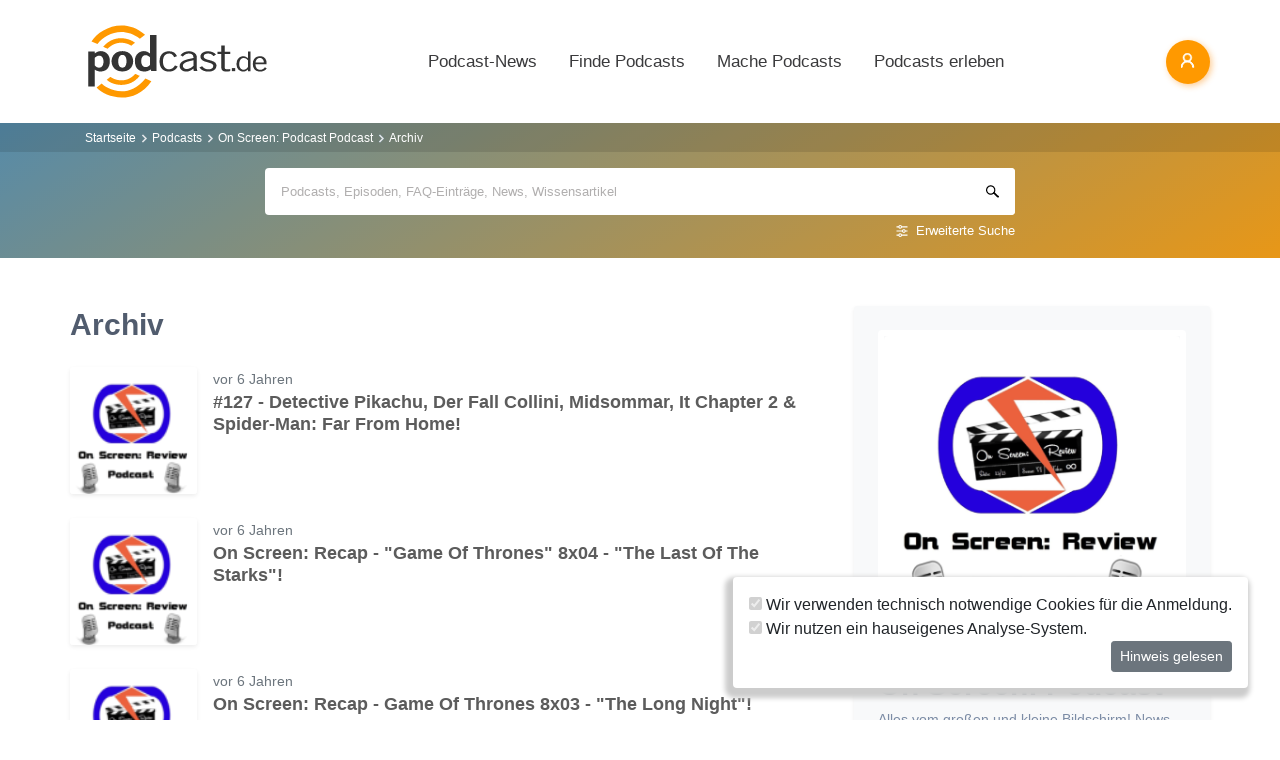

--- FILE ---
content_type: text/html; charset=utf-8
request_url: https://www.podcast.de/podcast/2883110/archiv?page=8
body_size: 15260
content:
<!DOCTYPE html>
<html lang="de" >
    <head>
        <meta charset="UTF-8">
        <meta http-equiv="X-UA-Compatible" content="ie=edge">
        <meta name="viewport" content="width=device-width, initial-scale=1.0, shrink-to-fit=no">
        <meta name="csrf-token" content="GpbBTi8OoFQo8pTeQy443bmWLWoY7RNU7Mj3dCzW">
        <meta property="fb:app_id" content="109904812384029" />
        <link rel="dns-prefetch" href="//cdn.podcastcms.de">
        <link rel="dns-prefetch" href="//sockets.podcast.de">
        <link rel="dns-prefetch" href="//mto.podcast.de">
        <link rel="dns-prefetch" href="//jobs.podcast.de">
        <link rel="shortcut icon" href="https://cdn.podcastcms.de/images/defaults/favicon.ico" title="favicon" type="image/x-icon" />
        <link rel="apple-touch-icon" href="https://cdn.podcastcms.de/images/defaults/iphonefavicon.png">
        <link rel="apple-touch-startup-image" href="https://cdn.podcastcms.de/images/defaults/podcast_de_logo.gif">
        
        <!-- Favicon -->
        <link href="https://www.podcast.de/images/favicon.png" rel="icon" type="image/png">
        <title>Archiv</title>
<meta name="keywords" content="Podcast, Podcasts, Podcasting, Podcasten, Podcaster, MP3, Video, News">
<meta name="robots" content="noindex">
<link rel="canonical" href="https://www.podcast.de/podcast/2883110/on-screen-podcast">
<meta name="robots" content="all">
<meta property="og:title" content="Archiv">
<meta property="og:url" content="https://www.podcast.de/podcast/2883110/archiv">
<meta property="og:type" content="article">
<meta property="og:site_name" content="podcast.de">
<meta property="og:image" content="https://www.podcast.de/images1/podcast.de.svg">

<meta name="twitter:site" content="@podcastDE">
<meta name="twitter:title" content="Archiv">
<script type="application/ld+json">{"@context":"https://schema.org","@type":"WebSite","name":"podcast.de","image":"https://www.podcast.de/images1/podcast.de.svg"}</script>        <link rel="alternate" type="application/rss+xml" href="https://www.podcast.de/feeds/news" title="podcast.de News">
    <link rel="alternate" type="application/rss+xml" href="https://www.podcast.de/feeds/news/meldungen" title="Meldungen - Alles rund ums Thema Podcasting ~ podcast.de News">
    <link rel="alternate" type="application/rss+xml" href="https://www.podcast.de/feeds/news/berichte" title="Berichte - Alles zum Thema Podcast ~ podcast.de News">
    <link rel="alternate" type="application/rss+xml" href="https://www.podcast.de/feeds/news/kommentare" title="Kommentare zu Podcasts und zum Podcasting ~ podcast.de News">
        <!-- Web Application Manifest -->
<link rel="manifest" href="https://www.podcast.de/manifest.json">
<!-- Chrome for Android theme color -->
<meta name="theme-color" content="#ff9900">

<!-- Add to homescreen for Chrome on Android -->
<meta name="mobile-web-app-capable" content="yes">
<meta name="application-name" content="podcast.de">
<link rel="icon" sizes="923x923" href="/images/icons/maskable_icon.png">

<!-- Add to homescreen for Safari on iOS -->
<meta name="apple-mobile-web-app-capable" content="yes">
<meta name="apple-mobile-web-app-status-bar-style" content="white">
<meta name="apple-mobile-web-app-title" content="podcast.de">
<link rel="apple-touch-icon" href="/images/icons/maskable_icon.png">


<link href="/images/icons/apple-splash-640-1136.jpg" media="(device-width: 320px) and (device-height: 568px) and (-webkit-device-pixel-ratio: 2) and (orientation: portrait)" rel="apple-touch-startup-image" />
<link href="/images/icons/apple-splash-750-1334.jpg" media="(device-width: 375px) and (device-height: 667px) and (-webkit-device-pixel-ratio: 2) and (orientation: landscape)" rel="apple-touch-startup-image" />
<link href="/images/icons/apple-splash-828-1792.jpg" media="(device-width: 414px) and (device-height: 896px) and (-webkit-device-pixel-ratio: 2) and (orientation: portrait)" rel="apple-touch-startup-image" />
<link href="/images/icons/apple-splash-1125-2436.jpg" media="(device-width: 375px) and (device-height: 812px) and (-webkit-device-pixel-ratio: 3) and (orientation: portrait)" rel="apple-touch-startup-image" />
<link href="/images/icons/apple-splash-1242-2208.jpg" media="(device-width: 621px) and (device-height: 1104px) and (-webkit-device-pixel-ratio: 3) and (orientation: portrait)" rel="apple-touch-startup-image" />
<link href="/images/icons/apple-splash-1242-2688.jpg" media="(device-width: 414px) and (device-height: 896px) and (-webkit-device-pixel-ratio: 3) and (orientation: portrait)" rel="apple-touch-startup-image" />
<link href="/images/icons/apple-splash-1536-2048.jpg" media="(device-width: 768px) and (device-height: 1024px) and (-webkit-device-pixel-ratio: 2) and (orientation: portrait)" rel="apple-touch-startup-image" />
<link href="/images/icons/apple-splash-1668-2224.jpg" media="(device-width: 834px) and (device-height: 1112px) and (-webkit-device-pixel-ratio: 2) and (orientation: portrait)" rel="apple-touch-startup-image" />
<link href="/images/icons/apple-splash-1668-2388.jpg" media="(device-width: 834px) and (device-height: 1194px) and (-webkit-device-pixel-ratio: 2) and (orientation: portrait)" rel="apple-touch-startup-image" />
<link href="/images/icons/apple-splash-2048-2732.jpg" media="(device-width: 1024px) and (device-height: 1366px) and (-webkit-device-pixel-ratio: 2) and (orientation: portrait)" rel="apple-touch-startup-image" />

<link rel="apple-touch-startup-image" href="/images/icons/apple-splash-2732-2048.jpg" media="(device-width: 1024px) and (device-height: 1366px) and (-webkit-device-pixel-ratio: 2) and (orientation: landscape)">
<link rel="apple-touch-startup-image" href="/images/icons/apple-splash-2388-1668.jpg" media="(device-width: 834px) and (device-height: 1194px) and (-webkit-device-pixel-ratio: 2) and (orientation: landscape)">
<link rel="apple-touch-startup-image" href="/images/icons/apple-splash-2048-1536.jpg" media="(device-width: 768px) and (device-height: 1024px) and (-webkit-device-pixel-ratio: 2) and (orientation: landscape)">
<link rel="apple-touch-startup-image" href="/images/icons/apple-splash-2224-1668.jpg" media="(device-width: 834px) and (device-height: 1112px) and (-webkit-device-pixel-ratio: 2) and (orientation: landscape)">
<link rel="apple-touch-startup-image" href="/images/icons/apple-splash-1620-2160.jpg" media="(device-width: 810px) and (device-height: 1080px) and (-webkit-device-pixel-ratio: 2) and (orientation: portrait)">
<link rel="apple-touch-startup-image" href="/images/icons/apple-splash-2160-1620.jpg" media="(device-width: 810px) and (device-height: 1080px) and (-webkit-device-pixel-ratio: 2) and (orientation: landscape)">
<link rel="apple-touch-startup-image" href="/images/icons/apple-splash-1284-2778.jpg" media="(device-width: 428px) and (device-height: 926px) and (-webkit-device-pixel-ratio: 3) and (orientation: portrait)">
<link rel="apple-touch-startup-image" href="/images/icons/apple-splash-2778-1284.jpg" media="(device-width: 428px) and (device-height: 926px) and (-webkit-device-pixel-ratio: 3) and (orientation: landscape)">
<link rel="apple-touch-startup-image" href="/images/icons/apple-splash-1170-2532.jpg" media="(device-width: 390px) and (device-height: 844px) and (-webkit-device-pixel-ratio: 3) and (orientation: portrait)">
<link rel="apple-touch-startup-image" href="/images/icons/apple-splash-2532-1170.jpg" media="(device-width: 390px) and (device-height: 844px) and (-webkit-device-pixel-ratio: 3) and (orientation: landscape)">
<link rel="apple-touch-startup-image" href="/images/icons/apple-splash-2436-1125.jpg" media="(device-width: 375px) and (device-height: 812px) and (-webkit-device-pixel-ratio: 3) and (orientation: landscape)">
<link rel="apple-touch-startup-image" href="/images/icons/apple-splash-2688-1242.jpg" media="(device-width: 414px) and (device-height: 896px) and (-webkit-device-pixel-ratio: 3) and (orientation: landscape)">
<link rel="apple-touch-startup-image" href="/images/icons/apple-splash-1792-828.jpg" media="(device-width: 414px) and (device-height: 896px) and (-webkit-device-pixel-ratio: 2) and (orientation: landscape)">
<link rel="apple-touch-startup-image" href="/images/icons/apple-splash-2208-1242.jpg" media="(device-width: 414px) and (device-height: 736px) and (-webkit-device-pixel-ratio: 3) and (orientation: landscape)">
<link rel="apple-touch-startup-image" href="/images/icons/apple-splash-1334-750.jpg" media="(device-width: 375px) and (device-height: 667px) and (-webkit-device-pixel-ratio: 2) and (orientation: landscape)">
<link rel="apple-touch-startup-image" href="/images/icons/apple-splash-1136-640.jpg" media="(device-width: 320px) and (device-height: 568px) and (-webkit-device-pixel-ratio: 2) and (orientation: landscape)">

<!-- Tile for Win8 -->
<meta name="msapplication-TileColor" content="#ffffff">
<meta name="msapplication-TileImage" content="/images/icons/maskable_icon.png">

<script type="text/javascript">
    const VAPID_PUBLIC_KEY = 'BGfmJrLRUTOhiJt2l74fMljrw-uuequsrPyW3rGS_i4Y_4Naw4a97kmevm3j35Zf26os6avAZFyNnIv9mgvScw8';
</script>
                <!-- Styles -->
        <link href="https://www.podcast.de/css/app.css?id=2ac4b3cf154ff3f2cd50d2363d3b7d50" rel="stylesheet">
        <script>
            let _paq = window._paq = window._paq || [];
            
            _paq.push(['trackPageView']);
            _paq.push(['trackVisibleContentImpressions']); 
            _paq.push(['enableLinkTracking']);
            (function() {
                let u="//mto.podcast.de/";
                _paq.push(['setTrackerUrl', u+'matomo.php']);
                _paq.push(['setSiteId', '3']);
                let d=document, g=d.createElement('script'), s=d.getElementsByTagName('script')[0];
                g.type='text/javascript'; g.async=true; g.src=u+'matomo.js'; s.parentNode.insertBefore(g,s);
            })();
        </script>
    </head>
<body class="bg-white">

<div id="app">
    <alert-container></alert-container>

    <div class="main-content">

        <nav class="navbar py-3 py-md-4 position-relative">
        <div class="container d-flex flex-nowrap px-0 pl-md-3" id="nav">
            <a href="https://www.podcast.de" class="py-0 pr-3 navbar-brand">
                <img src="https://www.podcast.de/images/podcast.de.svg" alt="podcast.de" width="183" height="75">
            </a>

            <ul class="d-flex flex-column flex-lg-row col-auto navbar-navmenu auth list-unstyled my-0 px-0 user-select-none navbar-nav">
    

    
    <li class="nav-item dropdown mx-0 d-none d-lg-block">
        <a class="nav-link dropdown-toggle" href="" role="button" data-toggle="dropdown" aria-expanded="false">
            Podcast-News
        </a>
        <div class="dropdown-menu position-absolute p-0 shadow-sm mt-2">
            <a class="dropdown-item" href="https://www.podcast.de/podcast-news">Alle Podcast-News</a>
            <div class="dropdown-divider mx-3"></div>
            <a class="dropdown-item" href="https://www.podcast.de/podcast-nachrichten/meldung">Meldungen</a>
            <a class="dropdown-item" href="https://www.podcast.de/podcast-nachrichten/bericht">Berichte</a>
            <a class="dropdown-item" href="https://www.podcast.de/podcast-nachrichten/kommentar">Kommentare</a>
            <a class="dropdown-item" href="https://www.podcast.de/podcast-nachrichten/service">Service-News</a>
            <a class="dropdown-item" href="https://www.podcast.de/podcast-nachrichten/technik">Technik</a>
            <div class="dropdown-divider mx-3"></div>
            <a class="dropdown-item" href="https://www.podcast.de/podcast/2560705/naps-neues-aus-der-podcast-szene">NAPS - Neues aus der Podcast-Szene Podcast</a>
        </div>
    </li>
    <li class="nav-item dropdown mx-0 d-none d-lg-block">
        <a class="nav-link dropdown-toggle" href="" role="button" data-toggle="dropdown" aria-expanded="false">
            Finde Podcasts
        </a>
        <div class="dropdown-menu position-absolute p-0 shadow-sm mt-2">
            <div class="d-flex">
                <div>
                    <a class="dropdown-item" href="https://www.podcast.de/podcasts">Podcasts finden</a>
                    <div class="dropdown-divider mx-3"></div>
                    <a class="dropdown-item" href="https://www.podcast.de/podcast-tipps">Podcast-Tipps</a>
                    <a class="dropdown-item" href="https://www.podcast.de/podcast-charts">Podcast-Charts</a>
                    <a class="dropdown-item" href="https://www.podcast.de/podcast-verzeichnis">Podcast-Verzeichnis</a>
                    <a class="dropdown-item" href="https://www.podcast.de/suche">Suche</a>
                    <a class="dropdown-item nav-collapse-button" href="https://www.podcast.de/kategorien" data-target="categoryCollapse">
                        Podcast-Kategorien
                        <svg xmlns="http://www.w3.org/2000/svg" class="ml-3" height="20" viewBox="5 5 10 15"><path fill="#666" d="m10 17l5-5l-5-5z"/></svg>
                    </a>
                </div>
                <div class="collapse align-self-stretch collapse-laptop" id="categoryCollapse">
                    <div class="menu-categories-list">
                        <h3 class="w-100">
                            <a href="https://www.podcast.de/kategorien">Kategorien-Übersicht</a>
                            <svg xmlns="http://www.w3.org/2000/svg" viewBox="0 0 16 16" width="12" height="12"><path d="M6.22 8.72a.75.75 0 0 0 1.06 1.06l5.22-5.22v1.69a.75.75 0 0 0 1.5 0v-3.5a.75.75 0 0 0-.75-.75h-3.5a.75.75 0 0 0 0 1.5h1.69L6.22 8.72Z"/><path d="M3.5 6.75c0-.69.56-1.25 1.25-1.25H7A.75.75 0 0 0 7 4H4.75A2.75 2.75 0 0 0 2 6.75v4.5A2.75 2.75 0 0 0 4.75 14h4.5A2.75 2.75 0 0 0 12 11.25V9a.75.75 0 0 0-1.5 0v2.25c0 .69-.56 1.25-1.25 1.25h-4.5c-.69 0-1.25-.56-1.25-1.25v-4.5Z"/></svg>
                        </h3>
                                                    <a href="https://www.podcast.de/beste-podcasts/comedy-27" class="category text-decoration-none">Comedy</a>
                                                    <a href="https://www.podcast.de/beste-podcasts/computer-3" class="category text-decoration-none">Computer</a>
                                                    <a href="https://www.podcast.de/beste-podcasts/englisch-815" class="category text-decoration-none">Englisch</a>
                                                    <a href="https://www.podcast.de/beste-podcasts/freizeit-2425" class="category text-decoration-none">Freizeit</a>
                                                    <a href="https://www.podcast.de/beste-podcasts/geschichte-504" class="category text-decoration-none">Geschichte</a>
                                                    <a href="https://www.podcast.de/beste-podcasts/gesellschaft-18" class="category text-decoration-none">Gesellschaft</a>
                                                    <a href="https://www.podcast.de/beste-podcasts/gesundheit-9" class="category text-decoration-none">Gesundheit</a>
                                                    <a href="https://www.podcast.de/beste-podcasts/h%C3%B6rb%C3%BCcher-2262" class="category text-decoration-none">Hörbücher</a>
                                                    <a href="https://www.podcast.de/beste-podcasts/jugendliche-325" class="category text-decoration-none">Jugendliche</a>
                                                    <a href="https://www.podcast.de/beste-podcasts/kinder-535" class="category text-decoration-none">Kinder</a>
                                                    <a href="https://www.podcast.de/beste-podcasts/kunst-4" class="category text-decoration-none">Kunst</a>
                                                    <a href="https://www.podcast.de/beste-podcasts/musik-39" class="category text-decoration-none">Musik</a>
                                                    <a href="https://www.podcast.de/beste-podcasts/religion-520" class="category text-decoration-none">Religion</a>
                                                    <a href="https://www.podcast.de/beste-podcasts/sexualit%C3%A4t-521" class="category text-decoration-none">Sexualität</a>
                                                    <a href="https://www.podcast.de/beste-podcasts/unterhaltung-33" class="category text-decoration-none">Unterhaltung</a>
                                                    <a href="https://www.podcast.de/beste-podcasts/welt-20" class="category text-decoration-none">Welt</a>
                                                    <a href="https://www.podcast.de/beste-podcasts/wissen-14" class="category text-decoration-none">Wissen</a>
                                                    <a href="https://www.podcast.de/beste-podcasts/wissenschaft-16" class="category text-decoration-none">Wissenschaft</a>
                                                    <a href="https://www.podcast.de/beste-podcasts/zuhause-10" class="category text-decoration-none">Zuhause</a>
                                            </div>
                </div>
            </div>
        </div>
    </li>
    <li class="nav-item dropdown mx-0 d-none d-lg-block">
        <a class="nav-link dropdown-toggle" href="" role="button" data-toggle="dropdown" aria-expanded="false">
            Mache Podcasts
        </a>
        <div class="dropdown-menu position-absolute p-0 shadow-sm mt-2">
            <a class="dropdown-item" href="https://www.podcast.de/podcasts-machen">Podcasts machen</a>
            <div class="dropdown-divider mx-3"></div>
            <a class="dropdown-item" href="https://www.podcast.de/podcast-wissen">Podcast-Wissen</a>
            <a class="dropdown-item" href="https://www.podcast.de/faq">Podcasting-FAQ</a>
            <a class="dropdown-item" href="https://www.podcast.de/podcaster">Podcaster</a>
            <a class="dropdown-item" href="https://www.podcaster.de?mtm_campaign=new-customers&mtm_source=podcast.de&mtm_medium=website&mtm_content=menu&mtm_placement=main">Podcast-Hosting</a>
            <a class="dropdown-item" href="https://podspace.de" title="Podcast in Berlin aufnehmen">Podcast-Studio Berlin</a>
            <div class="dropdown-divider mx-3"></div>
            <a class="dropdown-item" href="https://www.podcast.de/podcast/2710717/in-5-minuten-zu">In 5 Minuten zu... Podcast</a>

        </div>
    </li>
    <li class="nav-item dropdown mx-0 d-none d-lg-block">
        <a class="nav-link dropdown-toggle" href="" role="button" data-toggle="dropdown" aria-expanded="false">
            Podcasts erleben
        </a>
        <div class="dropdown-menu position-absolute p-0 shadow-sm mt-2">
            <a class="dropdown-item" href="https://www.podcast.de/podcast-events">Podcast-Events</a>
            <a class="dropdown-item" href="https://www.podcast.de/podcast-jobs">Podcast-Jobs</a>
            <div class="dropdown-divider mx-3"></div>
            <a class="dropdown-item" href="https://www.podcast.de/podcast/3411515/gezielt-der-reichweitenpodcast-mit-fabio-bacigalupo">Gezielt - Der Reichweiten-Podcast</a>
        </div>
    </li>

    
    <li class="mobile-nav-item border-bottom-0 d-lg-none">
        <a href="#" class="collapse-header">
            <div></div>
            <b class="pt-1">MENÜ</b>
        </a>
    </li>
    <li class="mobile-nav-item border-bottom-0 d-lg-none">
        <a href="#collapseNews" role="button" data-toggle="collapse" aria-expanded="false" aria-controls="collapseNews" class="first">
            Podcast-News
            <svg xmlns="http://www.w3.org/2000/svg" viewBox="0 0 20 20" fill="currentColor" width="25" height="25">
                <path fill-rule="evenodd" d="M8.22 5.22a.75.75 0 0 1 1.06 0l4.25 4.25a.75.75 0 0 1 0 1.06l-4.25 4.25a.75.75 0 0 1-1.06-1.06L11.94 10 8.22 6.28a.75.75 0 0 1 0-1.06Z" clip-rule="evenodd" />
            </svg>
        </a>
        <div class="collapse-container">
            <div class="collapse width" id="collapseNews">
                <a href="#collapseNews" role="button" data-toggle="collapse" aria-expanded="false" aria-controls="collapseNews" class="nested-collapse collapse-header">
                    <svg width="25" height="25" viewBox="0 0 24 24" fill="none"
                         stroke="#000" stroke-width="2" stroke-linecap="butt"
                         stroke-linejoin="arcs">
                        <path d="M19 12H6M12 5l-7 7 7 7" />
                    </svg>

                    <b class="pt-1">PODCAST-NEWS</b>
                </a>
                <a class="first" href="https://www.podcast.de/podcast-news">Alle Podcast-News</a>
                <a href="https://www.podcast.de/podcast-nachrichten/meldung">Meldungen</a>
                <a href="https://www.podcast.de/podcast-nachrichten/bericht">Berichte</a>
                <a href="https://www.podcast.de/podcast-nachrichten/kommentar">Kommentare</a>
                <a href="https://www.podcast.de/podcast-nachrichten/service">Service-News</a>
                <a href="https://www.podcast.de/podcast-nachrichten/technik">Technik</a>
                <a href="https://www.podcast.de/podcast/2560705/naps-neues-aus-der-podcast-szene">NAPS - Neues aus der Podcast-Szene Podcast</a>
            </div>
        </div>
    </li>
    <li class="mobile-nav-item border-bottom-0 d-lg-none">
        <a href="#collapseFind" role="button" data-toggle="collapse" aria-expanded="false" aria-controls="collapseFind">
            Finde Podcasts
            <svg xmlns="http://www.w3.org/2000/svg" viewBox="0 0 20 20" fill="currentColor" width="25" height="25">
                <path fill-rule="evenodd" d="M8.22 5.22a.75.75 0 0 1 1.06 0l4.25 4.25a.75.75 0 0 1 0 1.06l-4.25 4.25a.75.75 0 0 1-1.06-1.06L11.94 10 8.22 6.28a.75.75 0 0 1 0-1.06Z" clip-rule="evenodd" />
            </svg>
        </a>
        <div class="collapse-container">
            <div class="collapse width" id="collapseFind">
                <a href="#collapseFind" role="button" data-toggle="collapse" aria-expanded="false" aria-controls="collapseFind" class="collapse-header nested-collapse">
                    <svg width="25" height="25" viewBox="0 0 24 24" fill="none"
                         stroke="#000" stroke-width="2" stroke-linecap="butt"
                         stroke-linejoin="arcs">
                        <path d="M19 12H6M12 5l-7 7 7 7" />
                    </svg>

                    <b class="pt-1">FINDE PODCASTS</b>
                </a>
                <a href="https://www.podcast.de/podcasts" class="first">Podcasts finden</a>
                <a href="https://www.podcast.de/podcast-tipps">Podcast-Tipps</a>
                <a href="https://www.podcast.de/podcast-charts">Podcast-Charts</a>
                <a href="https://www.podcast.de/podcast-verzeichnis">Podcast-Verzeichnis</a>
                <a href="https://www.podcast.de/suche">Suche</a>
                <a href="#collapsePodcastCategory" role="button" data-toggle="collapse" aria-expanded="false" aria-controls="collapsePodcastCategory" class="nested-collapse">
                    Podcast-Kategorien
                    <svg xmlns="http://www.w3.org/2000/svg" viewBox="0 0 20 20" fill="currentColor" width="25" height="25">
                        <path fill-rule="evenodd" d="M8.22 5.22a.75.75 0 0 1 1.06 0l4.25 4.25a.75.75 0 0 1 0 1.06l-4.25 4.25a.75.75 0 0 1-1.06-1.06L11.94 10 8.22 6.28a.75.75 0 0 1 0-1.06Z" clip-rule="evenodd" />
                    </svg>
                </a>
                <div class="collapse-container">
                    <div class="collapse width" id="collapsePodcastCategory">
                        <a href="#collapsePodcastCategory" role="button" data-toggle="collapse" aria-expanded="false" aria-controls="collapsePodcastCategory" class="collapse-header nested-collapse">
                            <svg width="25" height="25" viewBox="0 0 24 24" fill="none"
                                 stroke="#000" stroke-width="2" stroke-linecap="butt"
                                 stroke-linejoin="arcs">
                                <path d="M19 12H6M12 5l-7 7 7 7" />
                            </svg>

                            <b class="pt-1">PODCAST-KATEGORIEN</b>
                        </a>
                                                    <a href="https://www.podcast.de/beste-podcasts/comedy-27" class="first">Comedy</a>
                                                    <a href="https://www.podcast.de/beste-podcasts/computer-3" class="">Computer</a>
                                                    <a href="https://www.podcast.de/beste-podcasts/englisch-815" class="">Englisch</a>
                                                    <a href="https://www.podcast.de/beste-podcasts/freizeit-2425" class="">Freizeit</a>
                                                    <a href="https://www.podcast.de/beste-podcasts/geschichte-504" class="">Geschichte</a>
                                                    <a href="https://www.podcast.de/beste-podcasts/gesellschaft-18" class="">Gesellschaft</a>
                                                    <a href="https://www.podcast.de/beste-podcasts/gesundheit-9" class="">Gesundheit</a>
                                                    <a href="https://www.podcast.de/beste-podcasts/h%C3%B6rb%C3%BCcher-2262" class="">Hörbücher</a>
                                                    <a href="https://www.podcast.de/beste-podcasts/jugendliche-325" class="">Jugendliche</a>
                                                    <a href="https://www.podcast.de/beste-podcasts/kinder-535" class="">Kinder</a>
                                                    <a href="https://www.podcast.de/beste-podcasts/kunst-4" class="">Kunst</a>
                                                    <a href="https://www.podcast.de/beste-podcasts/musik-39" class="">Musik</a>
                                                    <a href="https://www.podcast.de/beste-podcasts/religion-520" class="">Religion</a>
                                                    <a href="https://www.podcast.de/beste-podcasts/sexualit%C3%A4t-521" class="">Sexualität</a>
                                                    <a href="https://www.podcast.de/beste-podcasts/unterhaltung-33" class="">Unterhaltung</a>
                                                    <a href="https://www.podcast.de/beste-podcasts/welt-20" class="">Welt</a>
                                                    <a href="https://www.podcast.de/beste-podcasts/wissen-14" class="">Wissen</a>
                                                    <a href="https://www.podcast.de/beste-podcasts/wissenschaft-16" class="">Wissenschaft</a>
                                                    <a href="https://www.podcast.de/beste-podcasts/zuhause-10" class="">Zuhause</a>
                                            </div>
                </div>
            </div>
        </div>
    </li>
    <li class="mobile-nav-item border-bottom-0 d-lg-none">
        <a href="#collapseMake" role="button" data-toggle="collapse" aria-expanded="false" aria-controls="collapseMake">
            Mache Podcasts
            <svg xmlns="http://www.w3.org/2000/svg" viewBox="0 0 20 20" fill="currentColor" width="25" height="25">
                <path fill-rule="evenodd" d="M8.22 5.22a.75.75 0 0 1 1.06 0l4.25 4.25a.75.75 0 0 1 0 1.06l-4.25 4.25a.75.75 0 0 1-1.06-1.06L11.94 10 8.22 6.28a.75.75 0 0 1 0-1.06Z" clip-rule="evenodd" />
            </svg>
        </a>
        <div class="collapse-container">
            <div class="collapse width" id="collapseMake">
                <a href="#collapseMake" role="button" data-toggle="collapse" aria-expanded="false" aria-controls="collapseMake" class="nested-collapse collapse-header">
                    <svg width="25" height="25" viewBox="0 0 24 24" fill="none"
                         stroke="#000" stroke-width="2" stroke-linecap="butt"
                         stroke-linejoin="arcs">
                        <path d="M19 12H6M12 5l-7 7 7 7" />
                    </svg>

                    <b class="pt-1">MACHE PODCASTS</b>
                </a>
                <a class="first" href="https://www.podcast.de/podcasts-machen">Podcasts machen</a>
                <a href="https://www.podcast.de/podcast-wissen">Podcast-Wissen</a>
                <a href="https://www.podcast.de/faq">Podcasting-FAQ</a>
                <a href="https://www.podcast.de/podcaster">Podcaster</a>
                <a href="https://www.podcaster.de?mtm_campaign=new-customers&mtm_source=podcast.de&mtm_medium=website&mtm_content=menu&mtm_placement=main">Podcast-Hosting</a>
                <a href="https://podspace.de" title="Podcast in Berlin aufnehmen">Podcast-Studio Berlin</a>
                <a href="https://www.podcast.de/podcast/2710717/in-5-minuten-zu">In 5 Minuten zu... Podcast</a>
                
            </div>
        </div>
    </li>
    <li class="mobile-nav-item border-bottom-0 d-lg-none">
        <a href="#collapseExperience" role="button" data-toggle="collapse" aria-expanded="false" aria-controls="collapseExperience">
            Erlebe Podcasts
            <svg xmlns="http://www.w3.org/2000/svg" viewBox="0 0 20 20" fill="currentColor" width="25" height="25">
                <path fill-rule="evenodd" d="M8.22 5.22a.75.75 0 0 1 1.06 0l4.25 4.25a.75.75 0 0 1 0 1.06l-4.25 4.25a.75.75 0 0 1-1.06-1.06L11.94 10 8.22 6.28a.75.75 0 0 1 0-1.06Z" clip-rule="evenodd" />
            </svg>
        </a>
        <div class="collapse-container">
            <div class="collapse width" id="collapseExperience">
                <a href="#collapseExperience" role="button" data-toggle="collapse" aria-expanded="false" aria-controls="collapseExperience" class="nested-collapse collapse-header">
                    <svg width="25" height="25" viewBox="0 0 24 24" fill="none"
                         stroke="#000" stroke-width="2" stroke-linecap="butt"
                         stroke-linejoin="arcs">
                        <path d="M19 12H6M12 5l-7 7 7 7" />
                    </svg>

                    <b class="pt-1">ERLEBE PODCASTS</b>
                </a>
                <a class="first" href="https://www.podcast.de/podcast-events">Podcast-Events</a>
                <a href="https://www.podcast.de/podcast-jobs">Podcast-Jobs</a>
                <a href="https://www.podcast.de/podcast/3411515/gezielt-der-reichweitenpodcast-mit-fabio-bacigalupo">Gezielt - Der Reichweiten-Podcast</a>
            </div>
        </div>
    </li>
    </ul>


            <div class="d-block d-lg-none float-right ml-auto mobile-actions">
                <span class="i i-search mr-3" data-search-toggling></span>
            </div>
                        <user-header  login-route="https://www.podcast.de/anmeldung?intended=podcast%2F2883110%2Farchiv"></user-header>
        </div>
    </nav>

                                <div class="container-fluid search-container general-search slide-down-search px-0">
                <nav aria-label="breadcrumb" class="pl-0 pl-md-3">
    <div class="container">
        <div class="breadcrumb-container">
        <ol class="d-inline-flex breadcrumb breadcrumb-links mb-0">
            <li class="breadcrumb-item home d-inline-block col-auto px-0">
                <a href="https://www.podcast.de" title="Startseite">Startseite</a>
            </li>

            
                                    <li class="breadcrumb-item d-inline-block col-auto pl-1 pr-0"><a href="https://www.podcast.de/podcasts">Podcasts</a></li>
                
            
                                    <li class="breadcrumb-item d-inline-block col-auto pl-1 pr-0"><a href="https://www.podcast.de/podcast/2883110/on-screen-podcast">On Screen: Podcast Podcast</a></li>
                
            
                                    <li class="breadcrumb-item d-inline-block col-auto pl-1 pr-0 active">Archiv</li>
                
                    </ol>
    </div>
    </div>
</nav>



        <div class="container px-0">
                <form class="search-box px-3 pb-2 px-sm-0 pt-3 mb-2"
              method="get" action="https://www.podcast.de/suche">
            <div id="search-group" class="input-search-container position-relative">
                <input id="autocomplete-input"
                       type="search"
                       autocomplete="off"
                       name="query"
                       placeholder="Podcasts, Episoden, FAQ-Einträge, News, Wissensartikel">
                <div id="autocomplete-hits" class="position-absolute w-100 bg-white rounded shadow overflow-hidden">
                    <div id="autocomplete-hits__main" style="order:-2"></div>

                    <div id="autocomplete-hits__podcasts" style="order: -1;">
                        <hr data-content="Podcasts"/>
                    </div>

                    <div id="autocomplete-hits__episodes" style="">
                        <hr data-content="Episoden"/>
                    </div>

                    <div id="autocomplete-hits__faqs" style="">
                        <hr data-content="FAQ"/>
                    </div>

                    <div id="autocomplete-hits__news" style="">
                        <hr data-content="News"/>
                    </div>

                    <div id="autocomplete-hits__knowledge" style="">
                        <hr data-content="Podcast-Wissen"/>
                    </div>
                </div>
                <a href="https://www.podcast.de/suche" class="advance-search">Erweiterte Suche</a>
                <button></button>
            </div>
        </form>
        
            </div>
</div>

                                    
        <div class="podcast-archive container d-flex flex-column flex-lg-row px-sm-0 align-items-start mt-3 mt-lg-5">
            <div class="title-section order-lg-1 col-12 col-lg-4 position-sticky pl-0 pl-lg-4 pr-0">
                <div class="bg-light shadow-sm rounded-sm p-3 p-sm-4 d-flex flex-row flex-lg-column">
                    <div class="preview-container col-3 col-lg-12 px-0 mb-0 mb-lg-4 rounded">
                        <img
                                srcset="https://cdn.podcastcms.de/images/podcasts/100/2883110/on-screen-podcast.png 100w, https://cdn.podcastcms.de/images/podcasts/175/2883110/on-screen-podcast.png 175w, https://cdn.podcastcms.de/images/podcasts/315/2883110/on-screen-podcast.png 315w"
                                sizes="(max-width: 576px) 100px, (max-width: 768px) 175px, 315px"
                                class="img img-fluid col-12 px-0 rounded"
                                src="https://cdn.podcastcms.de/images/podcasts/315/2883110/on-screen-podcast.png"
                                alt="On Screen: Podcast"
                                width="315"
                                height="315"/>
                    </div>
                    <div class="col-9 col-lg-12 pl-3 pl-sm-4 pl-lg-0 pr-0 mt-1">
                        <h1>On Screen: Podcast</h1>
                        <p class="mb-2 mb-lg-4 d-none d-sm-block subtitle">
                            Alles vom großen und kleine Bildschirm! News, Rev…
                        </p>
                        <subscribe-button
                                class="col-12 col-sm-6 col-lg-12 btn-sm"
                                :id="2883110"
                                ></subscribe-button>
                    </div>
                </div>
            </div>

            <div class="browse-episodes-section col-12 col-lg-8 px-0 mt-4 mt-lg-0">
                <h1 class="mb-4">Archiv</h1>

                <div class="episode-list">
                                                                <div class="episode d-flex mb-4 mt-1">
                            <a href="https://www.podcast.de/episode/623652982/127-detective-pikachu-der-fall-collini-midsommar-it-chapter-2-spider-man-far-from-home" class="col-2 px-0">
                                <img src="https://cdn.podcastcms.de/images/shows/100/2883110/s/623652982/127-detective-pikachu-der-fall-collini-midsommar-it-chapter-2-spider-man-far-from-home.png"
                                     alt="#127 - Detective Pikachu, Der Fall Collini, Midsommar, It Chapter 2 &amp; Spider-Man: Far From Home! Download"
                                     class="img img-fluid rounded-sm shadow-sm col-12 px-0"
                                />
                            </a>

                            <div class="col-10 pl-3">
                                <small class="text-muted">
                                    vor 6 Jahren
                                </small>
                                <div class="d-flex justify-content-between">
                                    <a href="https://www.podcast.de/episode/623652982/127-detective-pikachu-der-fall-collini-midsommar-it-chapter-2-spider-man-far-from-home"
                                        class="text-decoration-none">
                                        <h3>
                                            #127 - Detective Pikachu, Der Fall Collini, Midsommar, It Chapter 2 &amp; Spider-Man: Far From Home!
                                        </h3>
                                    </a>
                                </div>
                            </div>
                        </div>
                                                                                    <div class="episode d-flex mb-4 mt-1">
                            <a href="https://www.podcast.de/episode/622784448/on-screen-recap-game-of-thrones-8x04-the-last-of-the-starks" class="col-2 px-0">
                                <img src="https://cdn.podcastcms.de/images/shows/100/2883110/s/622784448/on-screen-recap-game-of-thrones-8x04-the-last-of-the-starks.png"
                                     alt="On Screen: Recap - &quot;Game Of Thrones&quot; 8x04 - &quot;The Last Of The Starks&quot;! Download"
                                     class="img img-fluid rounded-sm shadow-sm col-12 px-0"
                                />
                            </a>

                            <div class="col-10 pl-3">
                                <small class="text-muted">
                                    vor 6 Jahren
                                </small>
                                <div class="d-flex justify-content-between">
                                    <a href="https://www.podcast.de/episode/622784448/on-screen-recap-game-of-thrones-8x04-the-last-of-the-starks"
                                        class="text-decoration-none">
                                        <h3>
                                            On Screen: Recap - &quot;Game Of Thrones&quot; 8x04 - &quot;The Last Of The Starks&quot;!
                                        </h3>
                                    </a>
                                </div>
                            </div>
                        </div>
                                                                                    <div class="episode d-flex mb-4 mt-1">
                            <a href="https://www.podcast.de/episode/623652991/on-screen-recap-game-of-thrones-8x03-the-long-night" class="col-2 px-0">
                                <img src="https://cdn.podcastcms.de/images/shows/100/2883110/s/623652991/on-screen-recap-game-of-thrones-8x03-the-long-night.png"
                                     alt="On Screen: Recap - Game Of Thrones 8x03 - &quot;The Long Night&quot;! Download"
                                     class="img img-fluid rounded-sm shadow-sm col-12 px-0"
                                />
                            </a>

                            <div class="col-10 pl-3">
                                <small class="text-muted">
                                    vor 6 Jahren
                                </small>
                                <div class="d-flex justify-content-between">
                                    <a href="https://www.podcast.de/episode/623652991/on-screen-recap-game-of-thrones-8x03-the-long-night"
                                        class="text-decoration-none">
                                        <h3>
                                            On Screen: Recap - Game Of Thrones 8x03 - &quot;The Long Night&quot;!
                                        </h3>
                                    </a>
                                </div>
                            </div>
                        </div>
                                                                                    <div class="episode d-flex mb-4 mt-1">
                            <a href="https://www.podcast.de/episode/623652999/126-avengers-endgame-review" class="col-2 px-0">
                                <img src="https://cdn.podcastcms.de/images/shows/100/2883110/s/623652999/126-avengers-endgame-review.png"
                                     alt="#126 - Avengers: Endgame Review! Download"
                                     class="img img-fluid rounded-sm shadow-sm col-12 px-0"
                                />
                            </a>

                            <div class="col-10 pl-3">
                                <small class="text-muted">
                                    vor 6 Jahren
                                </small>
                                <div class="d-flex justify-content-between">
                                    <a href="https://www.podcast.de/episode/623652999/126-avengers-endgame-review"
                                        class="text-decoration-none">
                                        <h3>
                                            #126 - Avengers: Endgame Review!
                                        </h3>
                                    </a>
                                </div>
                            </div>
                        </div>
                                                                                    <div class="episode d-flex mb-4 mt-1">
                            <a href="https://www.podcast.de/episode/623653005/on-screen-recap-game-of-thrones-8x02-a-knight-of-the-seven-kingdoms" class="col-2 px-0">
                                <img src="https://cdn.podcastcms.de/images/shows/100/2883110/s/623653005/on-screen-recap-game-of-thrones-8x02-a-knight-of-the-seven-kingdoms.png"
                                     alt="On Screen: Recap - Game Of Thrones 8x02 - &quot;A Knight Of The Seven Kingdoms&quot;! Download"
                                     class="img img-fluid rounded-sm shadow-sm col-12 px-0"
                                />
                            </a>

                            <div class="col-10 pl-3">
                                <small class="text-muted">
                                    vor 6 Jahren
                                </small>
                                <div class="d-flex justify-content-between">
                                    <a href="https://www.podcast.de/episode/623653005/on-screen-recap-game-of-thrones-8x02-a-knight-of-the-seven-kingdoms"
                                        class="text-decoration-none">
                                        <h3>
                                            On Screen: Recap - Game Of Thrones 8x02 - &quot;A Knight Of The Seven Kingdoms&quot;!
                                        </h3>
                                    </a>
                                </div>
                            </div>
                        </div>
                                                                                    <div class="episode d-flex mb-4 mt-1">
                            <a href="https://www.podcast.de/episode/623653011/on-screen-recap-whats-new-doctor-who-season-11" class="col-2 px-0">
                                <img src="https://cdn.podcastcms.de/images/shows/100/2883110/s/623653011/on-screen-recap-whats-new-doctor-who-season-11.png"
                                     alt="On Screen Recap: Whats New, Doctor Who? Season 11! Download"
                                     class="img img-fluid rounded-sm shadow-sm col-12 px-0"
                                />
                            </a>

                            <div class="col-10 pl-3">
                                <small class="text-muted">
                                    vor 6 Jahren
                                </small>
                                <div class="d-flex justify-content-between">
                                    <a href="https://www.podcast.de/episode/623653011/on-screen-recap-whats-new-doctor-who-season-11"
                                        class="text-decoration-none">
                                        <h3>
                                            On Screen Recap: Whats New, Doctor Who? Season 11!
                                        </h3>
                                    </a>
                                </div>
                            </div>
                        </div>
                                                                                    <div class="episode d-flex mb-4 mt-1">
                            <a href="https://www.podcast.de/episode/622784460/on-screen-recap-game-of-thrones-8x01-winterfell" class="col-2 px-0">
                                <img src="https://cdn.podcastcms.de/images/shows/100/2883110/s/622784460/on-screen-recap-game-of-thrones-8x01-winterfell.png"
                                     alt="On Screen: Recap - Game Of Thrones 8x01 - &quot;Winterfell&quot;! Download"
                                     class="img img-fluid rounded-sm shadow-sm col-12 px-0"
                                />
                            </a>

                            <div class="col-10 pl-3">
                                <small class="text-muted">
                                    vor 6 Jahren
                                </small>
                                <div class="d-flex justify-content-between">
                                    <a href="https://www.podcast.de/episode/622784460/on-screen-recap-game-of-thrones-8x01-winterfell"
                                        class="text-decoration-none">
                                        <h3>
                                            On Screen: Recap - Game Of Thrones 8x01 - &quot;Winterfell&quot;!
                                        </h3>
                                    </a>
                                </div>
                            </div>
                        </div>
                                                                                    <div class="episode d-flex mb-4 mt-1">
                            <a href="https://www.podcast.de/episode/623653021/125-pet-sematary-weekend-of-hell-cowboy-bebop-preacher-final-season-tomb-raider-2" class="col-2 px-0">
                                <img src="https://cdn.podcastcms.de/images/shows/100/2883110/s/623653021/125-pet-sematary-weekend-of-hell-cowboy-bebop-preacher-final-season-tomb-raider-2.png"
                                     alt="#125 - Pet Sematary, Weekend Of Hell, Cowboy Bebop, Preacher Final Season &amp; Tomb Raider 2! Download"
                                     class="img img-fluid rounded-sm shadow-sm col-12 px-0"
                                />
                            </a>

                            <div class="col-10 pl-3">
                                <small class="text-muted">
                                    vor 6 Jahren
                                </small>
                                <div class="d-flex justify-content-between">
                                    <a href="https://www.podcast.de/episode/623653021/125-pet-sematary-weekend-of-hell-cowboy-bebop-preacher-final-season-tomb-raider-2"
                                        class="text-decoration-none">
                                        <h3>
                                            #125 - Pet Sematary, Weekend Of Hell, Cowboy Bebop, Preacher Final Season &amp; Tomb Raider 2!
                                        </h3>
                                    </a>
                                </div>
                            </div>
                        </div>
                                                                                    <div class="episode d-flex mb-4 mt-1">
                            <a href="https://www.podcast.de/episode/623653026/124-shazam-star-wars-the-rise-of-skywalker-disney" class="col-2 px-0">
                                <img src="https://cdn.podcastcms.de/images/shows/100/2883110/s/623653026/124-shazam-star-wars-the-rise-of-skywalker-disney.png"
                                     alt="#124 - Shazam!, Star Wars: The Rise Of Skywalker &amp; Disney+! Download"
                                     class="img img-fluid rounded-sm shadow-sm col-12 px-0"
                                />
                            </a>

                            <div class="col-10 pl-3">
                                <small class="text-muted">
                                    vor 6 Jahren
                                </small>
                                <div class="d-flex justify-content-between">
                                    <a href="https://www.podcast.de/episode/623653026/124-shazam-star-wars-the-rise-of-skywalker-disney"
                                        class="text-decoration-none">
                                        <h3>
                                            #124 - Shazam!, Star Wars: The Rise Of Skywalker &amp; Disney+!
                                        </h3>
                                    </a>
                                </div>
                            </div>
                        </div>
                                                                                    <div class="episode d-flex mb-4 mt-1">
                            <a href="https://www.podcast.de/episode/623653034/123-ein-gauner-gentleman-avengers-endgame-joker-trailer" class="col-2 px-0">
                                <img src="https://cdn.podcastcms.de/images/shows/100/2883110/s/623653034/123-ein-gauner-gentleman-avengers-endgame-joker-trailer.png"
                                     alt="#123 - Ein Gauner &amp; Gentleman, Avengers: Endgame &amp; Joker-Trailer! Download"
                                     class="img img-fluid rounded-sm shadow-sm col-12 px-0"
                                />
                            </a>

                            <div class="col-10 pl-3">
                                <small class="text-muted">
                                    vor 6 Jahren
                                </small>
                                <div class="d-flex justify-content-between">
                                    <a href="https://www.podcast.de/episode/623653034/123-ein-gauner-gentleman-avengers-endgame-joker-trailer"
                                        class="text-decoration-none">
                                        <h3>
                                            #123 - Ein Gauner &amp; Gentleman, Avengers: Endgame &amp; Joker-Trailer!
                                        </h3>
                                    </a>
                                </div>
                            </div>
                        </div>
                                                                                    <div class="episode d-flex mb-4 mt-1">
                            <a href="https://www.podcast.de/episode/622784473/122-us-midsommar-stranger-things-3-trailer-supernatural-endet" class="col-2 px-0">
                                <img src="https://cdn.podcastcms.de/images/shows/100/2883110/s/622784473/122-us-midsommar-stranger-things-3-trailer-supernatural-endet.png"
                                     alt="#122 - Us, Midsommar, Stranger Things 3-Trailer &amp; Supernatural endet! Download"
                                     class="img img-fluid rounded-sm shadow-sm col-12 px-0"
                                />
                            </a>

                            <div class="col-10 pl-3">
                                <small class="text-muted">
                                    vor 6 Jahren
                                </small>
                                <div class="d-flex justify-content-between">
                                    <a href="https://www.podcast.de/episode/622784473/122-us-midsommar-stranger-things-3-trailer-supernatural-endet"
                                        class="text-decoration-none">
                                        <h3>
                                            #122 - Us, Midsommar, Stranger Things 3-Trailer &amp; Supernatural endet!
                                        </h3>
                                    </a>
                                </div>
                            </div>
                        </div>
                                                                                    <div class="episode d-flex mb-4 mt-1">
                            <a href="https://www.podcast.de/episode/622784476/121-triple-frontier-james-gunn-wieder-bei-disney-avengers-endgame-trailer" class="col-2 px-0">
                                <img src="https://cdn.podcastcms.de/images/shows/100/2883110/s/622784476/121-triple-frontier-james-gunn-wieder-bei-disney-avengers-endgame-trailer.png"
                                     alt="#121 Triple Frontier, James Gunn wieder bei Disney &amp; Avengers: Endgame Trailer! Download"
                                     class="img img-fluid rounded-sm shadow-sm col-12 px-0"
                                />
                            </a>

                            <div class="col-10 pl-3">
                                <small class="text-muted">
                                    vor 6 Jahren
                                </small>
                                <div class="d-flex justify-content-between">
                                    <a href="https://www.podcast.de/episode/622784476/121-triple-frontier-james-gunn-wieder-bei-disney-avengers-endgame-trailer"
                                        class="text-decoration-none">
                                        <h3>
                                            #121 Triple Frontier, James Gunn wieder bei Disney &amp; Avengers: Endgame Trailer!
                                        </h3>
                                    </a>
                                </div>
                            </div>
                        </div>
                                                                                    <div class="episode d-flex mb-4 mt-1">
                            <a href="https://www.podcast.de/episode/622784478/120-captain-marvel-aladdin-trailer-brightburn-trailer" class="col-2 px-0">
                                <img src="https://cdn.podcastcms.de/images/shows/100/2883110/s/622784478/120-captain-marvel-aladdin-trailer-brightburn-trailer.png"
                                     alt="# 120 Captain Marvel, Aladdin-Trailer &amp; Brightburn-Trailer! Download"
                                     class="img img-fluid rounded-sm shadow-sm col-12 px-0"
                                />
                            </a>

                            <div class="col-10 pl-3">
                                <small class="text-muted">
                                    vor 6 Jahren
                                </small>
                                <div class="d-flex justify-content-between">
                                    <a href="https://www.podcast.de/episode/622784478/120-captain-marvel-aladdin-trailer-brightburn-trailer"
                                        class="text-decoration-none">
                                        <h3>
                                            # 120 Captain Marvel, Aladdin-Trailer &amp; Brightburn-Trailer!
                                        </h3>
                                    </a>
                                </div>
                            </div>
                        </div>
                                                                                    <div class="episode d-flex mb-4 mt-1">
                            <a href="https://www.podcast.de/episode/622784481/119-alita-battle-angel-vice-game-of-thrones-dark-phoenix" class="col-2 px-0">
                                <img src="https://cdn.podcastcms.de/images/shows/100/2883110/s/622784481/119-alita-battle-angel-vice-game-of-thrones-dark-phoenix.png"
                                     alt="#119 Alita: Battle Angel, Vice, Game Of Thrones &amp; Dark Phoenix! Download"
                                     class="img img-fluid rounded-sm shadow-sm col-12 px-0"
                                />
                            </a>

                            <div class="col-10 pl-3">
                                <small class="text-muted">
                                    vor 6 Jahren
                                </small>
                                <div class="d-flex justify-content-between">
                                    <a href="https://www.podcast.de/episode/622784481/119-alita-battle-angel-vice-game-of-thrones-dark-phoenix"
                                        class="text-decoration-none">
                                        <h3>
                                            #119 Alita: Battle Angel, Vice, Game Of Thrones &amp; Dark Phoenix!
                                        </h3>
                                    </a>
                                </div>
                            </div>
                        </div>
                                                                                    <div class="episode d-flex mb-4 mt-1">
                            <a href="https://www.podcast.de/episode/623653043/118-happy-death-day-2u-the-umbrella-academy-oscars-2019-a-quiet-place-2-detective-pikachu" class="col-2 px-0">
                                <img src="https://cdn.podcastcms.de/images/shows/100/2883110/s/623653043/118-happy-death-day-2u-the-umbrella-academy-oscars-2019-a-quiet-place-2-detective-pikachu.png"
                                     alt="#118 - Happy Death Day 2U, The Umbrella Academy, Oscars 2019, A Quiet Place 2 &amp; Detective Pikachu! Download"
                                     class="img img-fluid rounded-sm shadow-sm col-12 px-0"
                                />
                            </a>

                            <div class="col-10 pl-3">
                                <small class="text-muted">
                                    vor 6 Jahren
                                </small>
                                <div class="d-flex justify-content-between">
                                    <a href="https://www.podcast.de/episode/623653043/118-happy-death-day-2u-the-umbrella-academy-oscars-2019-a-quiet-place-2-detective-pikachu"
                                        class="text-decoration-none">
                                        <h3>
                                            #118 - Happy Death Day 2U, The Umbrella Academy, Oscars 2019, A Quiet Place 2 &amp; Detective Pikachu!
                                        </h3>
                                    </a>
                                </div>
                            </div>
                        </div>
                                                        </div>

                <div class="col-12 mt-5 px-0">
                    <nav>
        <ul class="pagination">
            
                            <li class="page-item">
                    <a class="page-link" href="https://www.podcast.de/podcast/2883110/archiv?page=7" rel="prev" aria-label="pagination.previous">&lsaquo;</a>
                </li>
            
            
                            
                
                
                                                                                        <li class="page-item"><a class="page-link" href="https://www.podcast.de/podcast/2883110/archiv?page=1">1</a></li>
                                                                                                <li class="page-item"><a class="page-link" href="https://www.podcast.de/podcast/2883110/archiv?page=2">2</a></li>
                                                                                        
                                    <li class="page-item disabled" aria-disabled="true"><span class="page-link">...</span></li>
                
                
                                            
                
                
                                                                                        <li class="page-item"><a class="page-link" href="https://www.podcast.de/podcast/2883110/archiv?page=5">5</a></li>
                                                                                                <li class="page-item"><a class="page-link" href="https://www.podcast.de/podcast/2883110/archiv?page=6">6</a></li>
                                                                                                <li class="page-item"><a class="page-link" href="https://www.podcast.de/podcast/2883110/archiv?page=7">7</a></li>
                                                                                                <li class="page-item active" aria-current="page"><span class="page-link">8</span></li>
                                                                                                <li class="page-item"><a class="page-link" href="https://www.podcast.de/podcast/2883110/archiv?page=9">9</a></li>
                                                                                                <li class="page-item"><a class="page-link" href="https://www.podcast.de/podcast/2883110/archiv?page=10">10</a></li>
                                                                                                <li class="page-item"><a class="page-link" href="https://www.podcast.de/podcast/2883110/archiv?page=11">11</a></li>
                                                                                        
                                    <li class="page-item disabled" aria-disabled="true"><span class="page-link">...</span></li>
                
                
                                            
                
                
                                                                                        <li class="page-item"><a class="page-link" href="https://www.podcast.de/podcast/2883110/archiv?page=18">18</a></li>
                                                                                                <li class="page-item"><a class="page-link" href="https://www.podcast.de/podcast/2883110/archiv?page=19">19</a></li>
                                                                        
            
                            <li class="page-item">
                    <a class="page-link" href="https://www.podcast.de/podcast/2883110/archiv?page=9" rel="next" aria-label="pagination.next">&rsaquo;</a>
                </li>
                    </ul>
    </nav>

                </div>
            </div>
        </div>

        <div class="container-fluid player-container mt-5">
            <div class="player-panel d-none container-fluid px-0">
    <div class="container row mx-0 mx-sm-auto pl-4 pr-3 py-0 py-md-3 px-sm-0 justify-content-between justify-content-sm-start position-relative">
        <div class="col-auto px-0 pl-0 c1">
            <div class="preview mr-0 mr-md-2">
                <img class="w-100 h-100" data-amplitude-song-info="cover_art_url" src="https://www.podcast.de/images/podcast-default-4.png" alt="Logo" loading="lazy">
            </div>
            <div class="t d-none d-md-inline-block">
                <a href="#" class="text-decoration-none">
                    <h5 class="mb-0" data-amplitude-song-info="name"></h5>
                </a>
                <div class="subtitle" data-amplitude-song-info="artist"></div>
            </div>
        </div>
        <div class="col-auto mx-0 mx-sm-3 mx-md-0 p-0 player-p-controls c2">
            <div class="btn-p-controls backward">15</div>
            <div class="mx-2 mx-md-1 player-btn play amplitude-play-pause amplitude-paused"><span class="i"></span></div>
            <div class="btn-p-controls forward">15</div>
        </div>
        <div class="col-auto ml-0 ml-md-2 mr-3 mx-lg-4 p-0 player-p-track c3">
            <div class="start-timing"><span class="amplitude-current-time"></span></div>
            <div class="soundtrack-line position-relative ml-2 mr-0 mx-md-2">
                <div class="placeholder"></div>
                <div class="progress-line"></div>
                <input type="range" class="soundtrack-line-slider amplitude-song-slider" value="0" />
            </div>
            <div class="total-timing d-none d-md-inline-block"><span class="amplitude-duration-time"></span></div>
        </div>
        <div class="col-auto p-0 player-p-sound c4">
            <div class="sound-i amplitude-mute"></div>
            <div class="sound-volume-container d-none d-md-inline-block position-relative ml-2">
                <div class="placeholder"></div>
                <div class="progress-line"></div>
                <input type="range" class="sound-volume-slider amplitude-volume-slider" value="0" />
            </div>
        </div>
        <div class="close-btn"></div>
    </div>
    <div class="container row d-lg-none mx-0 mx-sm-auto pl-4 pr-3 py-0 py-md-3 px-sm-0 justify-content-between align-items-center">
        <div class="t d-inline-block">
            <h5 class="mb-0" data-amplitude-song-info="name"></h5>
            <div class="subtitle" data-amplitude-song-info="artist"></div>
        </div>
<!--        <div class="rss" data-type-subscribe="podcast" data-btn-subscribe=""><a href="#"></a></div>-->
    </div>
</div>
<div class="player-panel-btn d-none"></div>
        </div>

        


        
                <div class="newsletter-form-container">
        <div class="d-flex flex-wrap container pt-4 pb-5 pl-md-0 pl-lg-3">
            <div class="col-12 px-0 pr-md-3 pl-md-0">
                <h4>Bleibe beim Podcasting auf dem Laufenden</h4>
            </div>
            <div class="col-12 col-md-6 px-0 pr-md-5 pl-md-0 py-md-4">
                <p class="mb-0">Schließe Dich 25.000+ Menschen an. Erhalte interessante Fakten über das Podcasting, Tipps der Redaktion, Job-Angebote, Events und mehr.</p>
            </div>
            <div class="col-12 col-md-6 align-self-center pt-3 pt-md-0 px-0 pr-md-3 px-md-0">
                <a href="https://steady.page/de/podcastde/newsletter/sign_up" class="btn btn-primary" target="_blank">Zur Anmeldung</a>
            </div>
        </div>
</div>
            </div>

            <footer>
    <div class="container position-relative">
        <div class="btn-up d-none d-lg-block"></div>
    </div>
    <div class="container-fluid footer position-relative">
    <div class="container pb-3 pb-md-0">
        <div class="row">
            <div class="col-6 col-lg-3 pl-4 pl-sm-0 mt-md-4">
                <h5>Unternehmen</h5>
                <ul>
                    <li>
                        <a href="https://www.podcast.de/team" title="Unsere &quot;Über uns&quot;-Seite">Team</a>
                    </li>
                    <li>
                        <a href="https://www.podcast.de/karriere">Karriere</a>
                    </li>
                    <li>
                        <a href="https://www.podcast.de/impressum">Impressum</a>
                    </li>
                    <li>
                        <a href="https://www.podcast.de/werbung">Werben auf podcast.de</a>
                    </li>
                </ul>
            </div>
            <div class="col-6 col-lg-3 pl-4 pl-sm-0 mt-md-4">
                <h5>Service</h5>
                <ul>
                    <li>
                        <a href="https://www.podcast.de/newsletter">Newsletter</a>
                    </li>
                    <li>
                        <a href="https://www.podcast.de/kontakt">Kontakt</a>
                    </li>
                    <li>
                        <a href="https://www.podcast.de/presse">Presse</a>
                    </li>
                    <li>
                        <a href="https://www.podcast.de/agb">Nutzungsbedingungen</a>
                    </li>
                    <li>
                        <a href="https://www.podcast.de/datenschutzerklaerung">Datenschutz</a>
                    </li>
                </ul>
            </div>
            <div class="col-6 col-lg-3 mt-4 mt-md-4 pl-4 pl-sm-0">
                <h5>Dienst</h5>
                <ul>
                    <li>
                        <a href="https://www.podcast.de/podcast-anmelden" title="Podcast ins podcast.de Verzeichnis eintragen">Podcast anmelden</a>
                    </li>
                    <li>
                        <a href="https://www.podcaster.de/?mtm_campaign=new-customers&mtm_source=podcast.de&mtm_medium=website&mtm_content=podcast-hochladen&mtm_placement=footer" target="_blank" title="Zum Podcast-Hosting von podcaster.de">Podcast hochladen</a>
                    </li>
                    <li>
                        <a href="https://www.podcast.de/podcast-events">Podcast-Events</a>
                    </li>
                    <li>
                        <a href="https://www.podcast.de/registrierung">Registrierung</a>
                    </li>
                    <li>
                        <a href="https://www.podcast.de/anmeldung">Anmeldung</a>
                    </li>
                <!--                    <li>
                        <a href="https://www.podcast.de/api" target="_blank">API</a>
                    </li>-->
                    


                </ul>
            </div>
            <div class="col-6 col-lg-3 mt-4 pl-sm-0 pl-4 pr-4 pr-xl-5 pr-sm-0">


                <h5>Produkte</h5>
                <ul>
                    <li>
                        <a href="https://www.podcast.de/podcast-beratung">Podcast-Beratung</a>
                    </li>
                    <li>
                        <a href="/podcast-jobs">Podcast-Jobs</a>
                    </li>
                    <li>
                        <a href="https://www.podcast.de/podcast-push">Podcast-Push</a>
                    </li>
                    <li>
                        <a href="https://www.podcast.de/podcast-werbung">Podcast-Werbung</a>
                    </li>
                    <li>
                        <a href="https://1podcast.de/podcast-agentur">Podcast-Agentur</a>
                    </li>
                    <li>
                        <a href="/podcasting/podcast-produktion-berlin">Podcast-Produktion</a>
                    </li>

                </ul>
            </div>
        </div>
        <div class="row mt-5">
            <div class="col-12 col-md-6">
                <div class="row mt-5">
                    <div class="col-12">
                        <div class="justify-content-center text-center">
                            <ul class="media-links">
                                <li class="mb-2 mb-sm-0">
                                    <a href="https://instagram.com/podcastplattform" rel="noreferrer nofollow noopener" title="Instagram @podcastplattform" class="i ig" target="_blank"></a>
                                </li>
                                <li class="mb-2 mb-sm-0">
                                    <a href="https://www.linkedin.com/company/podcast-de" rel="noreferrer nofollow noopener" class="i in" title="LinkedIn" target="_blank"></a>
                                </li>
                                <li class="mb-2 mb-sm-0">
                                    <a href="https://facebook.com/podcastportal" rel="noreferrer nofollow noopener" title="Facebook @podcastportal" class="i fb" target="_blank"></a>
                                </li>
                            </ul>
                        </div>
                    </div>
                </div>
                <div class="row mt-4">
                    <div class="col-12 text-white text-center">
                            podcast.de ~ 2004-2026                    </div>
        
                </div>
            </div>
            <div class="col-12 col-md-6">
                <div class="text-center">
                    <a href="https://www.podcastplattform.de/?mtm_campaign=nav&mtm_source=podcast&mtm_medium=website&mtm_content=logo&mtm_placement=footer" target="_blank">
                        <img src="https://www.podcast.de/images/PodcastPlattformFullService_white.svg"
                             width="280" height="89" class="mt-4 mt-md--2 mt-lg-4 ml-0 ml-md-3 ml-lg-0"
                             alt="Podcast Plattform" style="width:280px;height:89px">
                    </a>
                </div>
            </div>
        </div>
    </div>
</div>



</footer>
    
                    <div class="popup-login-layer d-flex flex-column w-100 h-100 p-0 p-md-3 p-lg-4 p-xl-5 position-fixed bg-login invisible ">
    <div class="container-fluid login-content px-0 position-relative">
        <div class="position-absolute d-none d-lg-block h-100 part-1-bg"></div>
        <div class="position-absolute d-none d-lg-block h-100 bg-white part-2-bg"></div>
        <div class="container-lg d-flex flex-column flex-lg-row px-0 py-0 py-xl-4">
            <div class="col-12 col-lg-6 d-flex flex-column justify-content-center pl-lg-0 pr-lg-5 py-5 py-lg-3 position-relative part-1-content">
                <div class="container-md position-relative px-0 pr-lg-5">
                    <h5 class="mb-3">Anmeldung</h5>
                    <p>Hallo Podcast-Hörer! Melde dich hier an. Dich erwarten 1 Million abonnierbare Podcasts und alles, was Du rund um Podcasting wissen musst.</p>
                </div>
            </div>
            <div class="col-12 col-lg-6 px-3 pl-lg-5 pr-lg-0 py-5 part-2-content">
                <div class="container-md px-0 pl-lg-5">
                    <div class="text-center text-sm-left pb-5">
                        <img src="https://www.podcast.de/images/podcast.de.svg" width="112" alt="podcast">
                    </div>
                    <div>
                        <form role="form" method="post" action="https://www.podcast.de/login">
                            <input type="hidden" name="_method" value="POST">                            <input type="hidden" name="_token" value="GpbBTi8OoFQo8pTeQy443bmWLWoY7RNU7Mj3dCzW" autocomplete="off">                            <div class="d-flex pb-4 pt-xl-4">
                                <div class="flex-fill pr-3">
                                    <h4 class="mb-0">
                                        Anmelden mit
                                    </h4>
                                </div>
                                <div class="align-self-center align-self-sm-end">
                                    <a href="https://www.podcast.de/registrierung" class="register-link text-muted">
                                        Konto erstellen
                                    </a>
                                </div>
                            </div>
                            <div class="form-group mb-3">
                                <div class="input-group input-group-alternative">
                                    <input class="form-control px-4 py-4"
                                            placeholder="E-Mail oder Benutzername"
                                            type="text"
                                            name="email"
                                            value=""
                                            required
                                            autocomplete="email"
                                            autofocus>
                                </div>
                                                            </div>
                            <div class="form-group">
                                <div class="input-group input-group-alternative">
                                    <input class="form-control px-4 py-4"
                                            name="password"
                                            placeholder="Passwort"
                                            type="password"
                                            value=""
                                            required>
                                </div>
                                                            </div>
                            <div class="d-flex mt-3 flex-column flex-sm-row">
                                <div class="flex-fill text-left mb-3 mb-sm-0">
                                    <label class="form-check-label" for="customCheckLogin">
                                        <input name="remember" id="customCheckLogin" type="checkbox" checked>
                                        <span class="pl-3">Anmeldedaten merken</span>
                                    </label>
                                </div>
                                <div class="align-self-center">
                                    <a href="https://www.podcast.de/passwort/erinnerung" class="text-muted">
                                        Passwort vergessen?
                                    </a>
                                </div>
                            </div>
                            <div class="text-center text-sm-right py-3">
                                <button type="submit" class="btn btn-primary px-4">Anmelden</button>
                            </div>
                        </form>
                    </div>
                    <div class="d-flex pt-5">
                        <div class="col-5 px-0"><hr></div>
                        <div class="col-auto flex-fill align-self-center px-0 text-center">oder</div>
                        <div class="col-5 px-0"><hr></div>
                    </div>
                    <div class="d-flex justify-content-between align-items-center pt-5 flex-column flex-sm-row">

                        <a href="https://www.podcast.de/social/login/google" class="btn btn-google px-3">
                            <i class="fab fa-google"></i>
                            <span>Google</span>
                        </a>
                        
                    </div>
                </div>
            </div>
        </div>
    </div>
    <footer>
    <div class="container-fluid footer footer-login py-0 position-relative">
        <div class="container px-3 px-sm-0 mx-0 mx-sm-auto">
            <div class="d-flex flex-column flex-md-row">
                <div class="align-self-center flex-fill my-0 my-md-3">
                    <ul class="d-flex justify-content-md-start flex-wrap">
                        <li class="my-2 mr-3 mr-md-5">
                            <a href="https://www.podcast.de">Startseite</a>
                        </li>
                        <li class="my-2 mr-3 mr-md-5">
                            <a href="https://www.podcast.de/kontakt">Kontakt</a>
                        </li>
                        <li class="my-2 mr-3 mr-md-5">
                            <a href="https://www.podcast.de/impressum">Impressum</a>
                        </li>
                        <li class="my-2 mr-3 mr-md-5">
                            <a href="https://www.podcast.de/agb">Nutzungsbedingungen</a>
                        </li>
                        <li class="my-2">
                            <a href="https://www.podcast.de/datenschutzerklaerung">Datenschutz</a>
                        </li>
                    </ul>
                </div>
                <div class="col-auto pr-0 pl-0 pl-md-3 mx-auto mt-3 mb-4 my-md-4">
                    <ul class="media-links text-left">
                        <li class="mb-2 mb-sm-0">
                            <a href="https://facebook.com/podcastportal" rel="noreferrer nofollow noopener" title="Facebook @podcastportal" class="i fb" target="_blank"></a>
                        </li>
                        <li class="mb-2 mb-sm-0">
                            <a href="https://www.linkedin.com/company/podcast-de" rel="noreferrer nofollow noopener" class="i in" title="LinkedIn" target="_blank"></a>
                        </li>
                        <li class="mb-2 mb-sm-0">
                            <a href="https://instagram.com/podcastplattform" rel="noreferrer nofollow noopener" title="Instagram @podcastplattform" class="i ig" target="_blank"></a>
                        </li>
                    </ul>
                </div>
            </div>
        </div>
    </div>
    <div class="container-fluid text-center copyright copyright-login py-4">
        <div class="container px-0">News, Wissen, Podcast-Portal seit 2004</div>
    </div>
</footer>
    <div class="close-btn" data-close-login-form></div>
</div>
            
    </div>

<!-- Scripts -->
    <script>
        // Playlists JS
        let latest_shows = [
                                    {
                "name": "&quot;#127 - Detec...&quot;",
                "artist": "&quot;On Screen: Podcast&quot;",
                "url": "https://feeds.soundcloud.com/stream/622061946-onscreenpodcast-127-detective-pikachu-der-fall-collini-midsommar-it-chapter-2-spider-man-far-from-home.mp3",
                "cover_art_url": "https://cdn.podcastcms.de/images/shows/66/2883110/s/623652982/127-detective-pikachu-der-fall-collini-midsommar-it-chapter-2-spider-man-far-from-home.png"
            }
            ,                                                {
                "name": "&quot;On Screen: R...&quot;",
                "artist": "&quot;On Screen: Podcast&quot;",
                "url": "https://feeds.soundcloud.com/stream/619826040-onscreenpodcast-on-screen-recap-game-of-thrones-8x04-the-last-of-the-starks.mp3",
                "cover_art_url": "https://cdn.podcastcms.de/images/shows/66/2883110/s/622784448/on-screen-recap-game-of-thrones-8x04-the-last-of-the-starks.png"
            }
            ,                                                {
                "name": "&quot;On Screen: R...&quot;",
                "artist": "&quot;On Screen: Podcast&quot;",
                "url": "https://feeds.soundcloud.com/stream/615140940-onscreenpodcast-on-screen-recap-game-of-thrones-8x03-the-long-night.mp3",
                "cover_art_url": "https://cdn.podcastcms.de/images/shows/66/2883110/s/623652991/on-screen-recap-game-of-thrones-8x03-the-long-night.png"
            }
            ,                                                {
                "name": "&quot;#126 - Aveng...&quot;",
                "artist": "&quot;On Screen: Podcast&quot;",
                "url": "https://feeds.soundcloud.com/stream/614067828-onscreenpodcast-126-avengers-endgame-review.mp3",
                "cover_art_url": "https://cdn.podcastcms.de/images/shows/66/2883110/s/623652999/126-avengers-endgame-review.png"
            }
            ,                                                {
                "name": "&quot;On Screen: R...&quot;",
                "artist": "&quot;On Screen: Podcast&quot;",
                "url": "https://feeds.soundcloud.com/stream/611637786-onscreenpodcast-on-screen-recap-game-of-thrones-8x02-a-knight-of-the-seven-kingdoms.mp3",
                "cover_art_url": "https://cdn.podcastcms.de/images/shows/66/2883110/s/623653005/on-screen-recap-game-of-thrones-8x02-a-knight-of-the-seven-kingdoms.png"
            }
            ,                                                {
                "name": "&quot;On Screen Re...&quot;",
                "artist": "&quot;On Screen: Podcast&quot;",
                "url": "https://feeds.soundcloud.com/stream/607836888-onscreenpodcast-on-screen-whats-new-doctor-who-season-11-recap.mp3",
                "cover_art_url": "https://cdn.podcastcms.de/images/shows/66/2883110/s/623653011/on-screen-recap-whats-new-doctor-who-season-11.png"
            }
            ,                                                {
                "name": "&quot;On Screen: R...&quot;",
                "artist": "&quot;On Screen: Podcast&quot;",
                "url": "https://feeds.soundcloud.com/stream/607865703-onscreenpodcast-game-of-thrones-episode-1.mp3",
                "cover_art_url": "https://cdn.podcastcms.de/images/shows/66/2883110/s/622784460/on-screen-recap-game-of-thrones-8x01-winterfell.png"
            }
            ,                                                {
                "name": "&quot;#125 - Pet S...&quot;",
                "artist": "&quot;On Screen: Podcast&quot;",
                "url": "https://feeds.soundcloud.com/stream/607798221-onscreenpodcast-125-pet-sematary-weekend-of-hell-cowboy-bebop-preacher-final-season-tomb-raider-2.mp3",
                "cover_art_url": "https://cdn.podcastcms.de/images/shows/66/2883110/s/623653021/125-pet-sematary-weekend-of-hell-cowboy-bebop-preacher-final-season-tomb-raider-2.png"
            }
            ,                                                {
                "name": "&quot;#124 - Shaza...&quot;",
                "artist": "&quot;On Screen: Podcast&quot;",
                "url": "https://feeds.soundcloud.com/stream/605368416-onscreenpodcast-124-shazam-star-wars-the-rise-of-skywalker-disney.mp3",
                "cover_art_url": "https://cdn.podcastcms.de/images/shows/66/2883110/s/623653026/124-shazam-star-wars-the-rise-of-skywalker-disney.png"
            }
            ,                                                {
                "name": "&quot;#123 - Ein G...&quot;",
                "artist": "&quot;On Screen: Podcast&quot;",
                "url": "https://feeds.soundcloud.com/stream/600984897-onscreenpodcast-123-ein-gauner-gentleman-avengers-endgame-joker-trailer.mp3",
                "cover_art_url": "https://cdn.podcastcms.de/images/shows/66/2883110/s/623653034/123-ein-gauner-gentleman-avengers-endgame-joker-trailer.png"
            }
            ,                                                {
                "name": "&quot;#122 - Us, M...&quot;",
                "artist": "&quot;On Screen: Podcast&quot;",
                "url": "https://feeds.soundcloud.com/stream/597925140-onscreenpodcast-122-us-midsommar-stranger-things-3-trailer-supernatural-endet.mp3",
                "cover_art_url": "https://cdn.podcastcms.de/images/shows/66/2883110/s/622784473/122-us-midsommar-stranger-things-3-trailer-supernatural-endet.png"
            }
            ,                                                {
                "name": "&quot;#121 Triple...&quot;",
                "artist": "&quot;On Screen: Podcast&quot;",
                "url": "https://feeds.soundcloud.com/stream/594559104-onscreenpodcast-121-tripple-frontier-james-gunn-rehire-avengers-endgame-trailer.mp3",
                "cover_art_url": "https://cdn.podcastcms.de/images/shows/66/2883110/s/622784476/121-triple-frontier-james-gunn-wieder-bei-disney-avengers-endgame-trailer.png"
            }
            ,                                                {
                "name": "&quot;# 120 Captai...&quot;",
                "artist": "&quot;On Screen: Podcast&quot;",
                "url": "https://feeds.soundcloud.com/stream/589965507-onscreenpodcast-120-captain-marvel-aladdin-trailer-brightburn-trailer.mp3",
                "cover_art_url": "https://cdn.podcastcms.de/images/shows/66/2883110/s/622784478/120-captain-marvel-aladdin-trailer-brightburn-trailer.png"
            }
            ,                                                {
                "name": "&quot;#119 Alita:...&quot;",
                "artist": "&quot;On Screen: Podcast&quot;",
                "url": "https://feeds.soundcloud.com/stream/587785794-onscreenpodcast-119-alita-battle-angel-vice-game-of-thrones-dark-phoenix.mp3",
                "cover_art_url": "https://cdn.podcastcms.de/images/shows/66/2883110/s/622784481/119-alita-battle-angel-vice-game-of-thrones-dark-phoenix.png"
            }
            ,                                                {
                "name": "&quot;#118 - Happy...&quot;",
                "artist": "&quot;On Screen: Podcast&quot;",
                "url": "https://feeds.soundcloud.com/stream/583787991-onscreenpodcast-118-happy-death-day-2u-the-umbrella-academy-oscars-2019-a-quiet-place-2-detective-pikachu.mp3",
                "cover_art_url": "https://cdn.podcastcms.de/images/shows/66/2883110/s/623653043/118-happy-death-day-2u-the-umbrella-academy-oscars-2019-a-quiet-place-2-detective-pikachu.png"
            }
                                            ];

        // Sticky behavior of title-section
        document.querySelector('.main-content').style.overflow = 'unset';
    </script>
    <script type="module">
        /*
            This script controls hover behavior of sub-dropdown buttons in laptop version
         */

        const collapseButtons = document.querySelectorAll('.nav-collapse-button');
        collapseButtons.forEach(btn => btn.addEventListener('mouseenter', () => {
            const targetID = btn.getAttribute('data-target');
            document.getElementById(targetID).classList.add('show');
        }))

        collapseButtons.forEach(btn => btn.addEventListener('mouseleave', (e) => {
            const targetID = btn.getAttribute('data-target');
            if (!e.relatedTarget.closest(`#${targetID}`)) document.getElementById(targetID).classList.remove('show');
        }))

        const collapses = document.querySelectorAll('.collapse-laptop');
        collapses.forEach(collapse => collapse.addEventListener('click', (e) => {
            e.stopPropagation();
        }))

        collapses.forEach(collapse => collapse.addEventListener('mouseleave', () => {
            collapse.classList.remove('show');
        }))
    </script>
    <script type="module" src="/js/bootstrap_plugins.js?id=5adea24679c2088224e2cd4402b5deb2"></script>
    <script type="module"
            id="autocomplete-script"
            src="/js/autocomplete.js?id=d7da40e31bfe1a5239387d4e54a9df23"
            data-advanced-search="Erweiterte Suche"
            data-site-content-type="App\Models\Channel"
            data-test="de.channel.archive">
    </script>
<script src="https://www.podcast.de/js/manifest.js?id=6c9f7233657713da70ed2b30dbaa1908"></script>
<script src="https://www.podcast.de/js/vendor.js?id=d753749b2b1b51c68025b7e6669dacb9"></script>
<script src="https://www.podcast.de/js/app.js?id=e26c7ddc5220f44f49e4392ebd425d26"></script>
<div class="js-cookie-consent cookie-consent position-fixed bg-white p-3 ml-2 rounded" style="bottom:2rem;right:2rem;z-index: 100;box-shadow: -3px 5px 5px 5px #ccc;">

    <span class="cookie-consent__message">
        <input type="checkbox" disabled checked> Wir verwenden technisch notwendige Cookies für die Anmeldung.<br>
<input type="checkbox" disabled checked> Wir nutzen ein hauseigenes Analyse-System.
    </span>

    <div class="text-right">
    <button class="js-cookie-consent-agree cookie-consent__agree btn btn-secondary btn-sm">
        Hinweis gelesen
    </button>
    </div>

</div>

    <script>

        window.laravelCookieConsent = (function () {

            const COOKIE_VALUE = 1;
            const COOKIE_DOMAIN = 'podcast.de';

            function consentWithCookies() {
                setCookie('podcastde_cc', COOKIE_VALUE, 7300);
                hideCookieDialog();
            }

            function cookieExists(name) {
                return (document.cookie.split('; ').indexOf(name + '=' + COOKIE_VALUE) !== -1);
            }

            function hideCookieDialog() {
                const dialogs = document.getElementsByClassName('js-cookie-consent');

                for (let i = 0; i < dialogs.length; ++i) {
                    dialogs[i].style.display = 'none';
                }
            }

            function setCookie(name, value, expirationInDays) {
                const date = new Date();
                date.setTime(date.getTime() + (expirationInDays * 24 * 60 * 60 * 1000));
                document.cookie = name + '=' + value
                    + ';expires=' + date.toUTCString()
                    + ';domain=' + COOKIE_DOMAIN
                    + ';path=/'
                    + ';samesite=lax';
            }

            if (cookieExists('podcastde_cc')) {
                hideCookieDialog();
            }

            const buttons = document.getElementsByClassName('js-cookie-consent-agree');

            for (let i = 0; i < buttons.length; ++i) {
                buttons[i].addEventListener('click', consentWithCookies);
            }

            return {
                consentWithCookies: consentWithCookies,
                hideCookieDialog: hideCookieDialog
            };
        })();
    </script>

</body>
</html>
